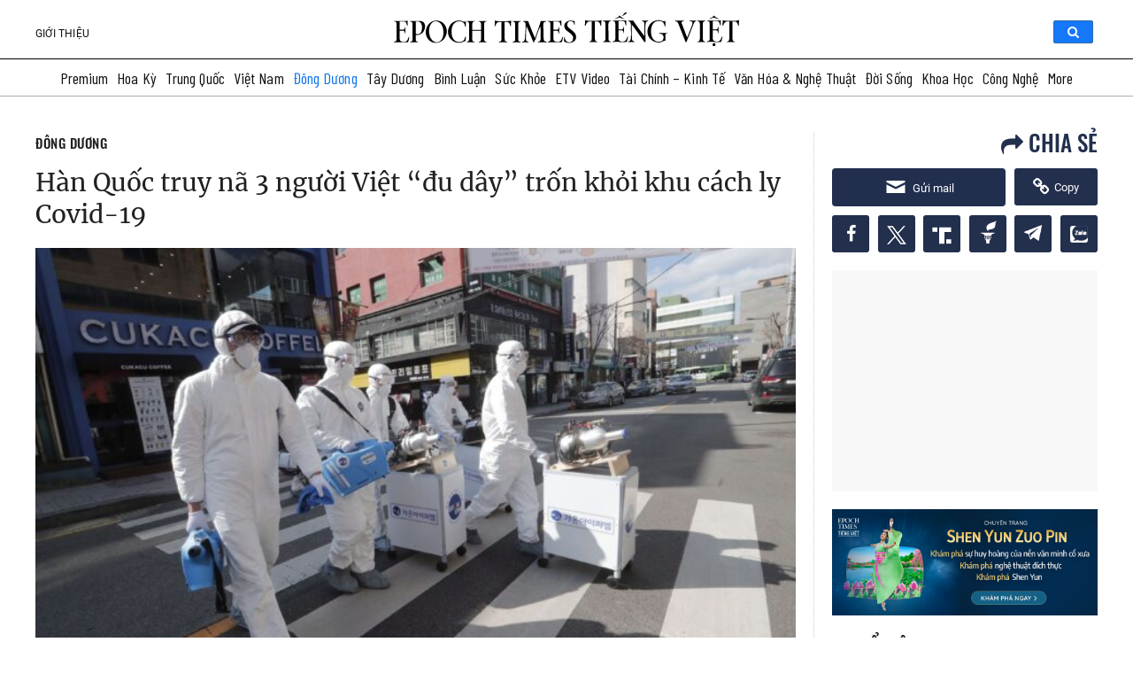

--- FILE ---
content_type: text/css
request_url: https://www.epochtimesviet.com/wp-content/themes/etv4dt/style-static_version-20240805010850.min.css
body_size: 9769
content:
article,aside,figure,footer,header,main,nav,section{display:block}.menu-sub-content{display:none;position:absolute;background:#fff;width:100%;left:0}.megamenu-fw:hover .menu-sub-content{display:block}#navbar-menu .mega-cat-sub-categories{float:left;width:20%;padding-top:10px}.dropdown.on .menu-sub-content{display:block}#navbar-menu .mega-cat-content.mega-cat-sub-exists{background:#f9f9f9;border-left:1px solid #cac6c6;width:80%;position:relative}#navbar-menu .mega-cat-content{float:left;padding:15px;padding-right:0}#navbar-menu ul li.mega-menu.mega-cat .mega-menu-block .mega-menu-post{float:left;padding-right:20px;width:25%;-webkit-transition:opacity .3s ease-in-out;-moz-transition:opacity .3s ease-in-out;-ms-transition:opacity .3s ease-in-out;-o-transition:opacity .3s ease-in-out;transition:opacity .3s ease-in-out}#navbar-menu ul li .mega-menu-block .tie-date i.fa,#navbar-menu ul li.mega-menu .post-thumbnail,#navbar-menu ul li.mega-menu .post-thumbnail a{margin:0;padding:0}#navbar-menu ul li.mega-menu.mega-cat .mega-menu-block .mega-menu-post a{border:0 none;padding:0;font:16px 'Roboto bold',Arial,Verdana,sans-serif}#navbar-menu .mega-cat-sub-categories .menu-link:hover{color:#f1232a;font-family:'Roboto bold',sans-serif}#navbar-menu .mega-cat-sub-categories .menu-link{font-size:16px;padding-left:5px}nav.navbar.bootsnav ul.nav>li>a{font-size:13px}.attr-nav .search .fa-search{color:#fff}.widget .post-head h2.title a:hover{color:#f1232a}.widget-container.post-body{padding-top:10px;padding-bottom:10px}.widget-container.post-body .item{border-bottom:1px dotted #aaa}.widget-container.post-body .item article{margin-bottom:10px}#sidebar .sidebar-head-image .post-head{border-bottom:0;padding:0 0 5px 0}#sidebar .sidebar-head-image .post-body{padding:0}.most-view ul,.widget-container ul{padding:0;margin-bottom:0}.most-view ul li,.widget-container ul li{display:block}.most-view ul li:last-child .article-item,.widget-container ul li:last-child .article-item{margin-bottom:0}.most-view .article-item,.most-view ul li .article-item,.widget-container ul li .article-item{display:table;width:100%;text-align:left}.most-view .article-item{padding:0 0 13px}.most-view .article-item:first-child{padding-top:0}.most-view ul li .post-thumbnail,.widget-container ul li .post-thumbnail{position:relative}.most-view ul li .post-thumbnail img,.widget-container ul li .post-thumbnail img{width:100%}.most-view .post-title-article{padding:0 2px 0 8px;width:57%;top:0;position:relative;display:table-cell;vertical-align:top}.most-view ul li .post-title-article,.widget-container ul li .post-entry,.widget-container ul li .post-title-article{position:relative;top:-2px;display:table-cell;width:65.6%;vertical-align:top;padding:0 0 0 15px}.most-view .post-title,.most-view ul li .post-title,.widget-container ul li .post-title{margin:0;overflow:hidden;font:400 15px/22px Merriweather,"Roboto Bold",Arial,sans-serif}.most-view ul li{padding:3px 0}.most-view .article-item,.most-view ul li .article-item{margin-bottom:0;min-height:103px}.most-view .article-item:last-child{padding-bottom:0}.most-view ul li:first-child{padding-top:0}.e3lan-widget-content{background-color:#fff;margin-bottom:10px}figcaption{margin:10px 0}.error404 .entry,.error404 .post-title,.error404 .title-404{text-align:center}.entry{word-wrap:break-word;line-height:22px}.error404 .title-404{font-size:200px;font-weight:700;color:#fff}.error404 .entry p{font-weight:400}.error404 .post-inner{box-shadow:0}h2.post-title{margin:0}.social-icons{text-align:center}.social-icons a{margin:2px;position:relative;text-shadow:none;display:inline-block}.social-icons-widget .social-icons i:before{display:inline-block;width:32px;height:32px;line-height:32px;font-size:18px;-webkit-border-radius:2px;-moz-border-radius:2px;border-radius:2px}.social-icons-widget .social-icons a{color:#555!important}.social-icons-widget .social-icons.social-colored a{color:#fff!important}.social-icons-widget .social-icons a:hover{opacity:.7}.arq-lite-delicious a:hover i,.arqam-lite-widget-counter.colored .arq-lite-delicious a i,.social-icons.social-colored .fa-delicious:before{background:#2567ee}.social-icons.social-colored .fa-foursquare:before{background:#0d9ed1}.social-icons.social-colored .fa-digg:before{background:#b2b2b2}.social-icons.social-colored .fa-reddit:before{background:#ff915c}.arq-lite-vimeo a:hover i,.arqam-lite-widget-counter.colored .arq-lite-vimeo a i,.social-icons.social-colored .tieicon-vimeo:before{background:#3fbfce}.social-icons.social-colored .fa-play:before{background:#a0b532}.arq-lite-soundcloud a:hover i,.arqam-lite-widget-counter.colored .arq-lite-soundcloud a i,.social-icons.social-colored .fa-soundcloud:before{background:#f76700}.social-icons.social-colored .fa-yelp:before{background:#c1230d}.social-icons.social-colored .fa-github:before{background:#666}.social-icons.social-colored .fa-xing:before{background:#00605e}.social-icons.social-colored .fa-dropbox:before{background:#459ce6}.social-icons.social-colored .fa-tumblr:before{background:#385a75}.social-icons.social-colored .fa-apple:before{background:#7e878b}.arq-lite-dribbble a:hover i,.arqam-lite-widget-counter.colored .arq-lite-dribbble a i,.social-icons.social-colored .fa-dribbble:before{background:#d875a2}.social-icons.social-colored .fa-skype:before{background:#00c6ff}.social-icons.social-colored .fa-vk:before{background:#369}.social-icons.social-colored .fa-friendfeed:before{background:#93b4dd}.social-icons.social-colored .fa-lastfm:before{background:#f54a3d}.social-icons.social-colored .fa-spotify:before{background:#7fb718}.social-icons.social-colored .fa-paypal:before{background:#34aad2}.social-icons.social-colored .fa-wordpress:before{background:#2071ad}.arq-lite-rss a:hover i,.arqam-lite-widget-counter.colored .arq-lite-rss a i,.social-icons.social-colored .fa-rss:before{background:#f8bc2e}.social-icons.social-colored .fa-share-alt:before{background:#55ac60}.social-icons.social-colored .tieicon-picasa:before{background:#9d48a1}.social-icons.social-colored .tieicon-evernote:before{background:#1c8328}.arq-lite-github a:hover i,.arqam-lite-widget-counter.colored .arq-lite-github a i,.social-icons.social-colored .fa-github:before{background:#4183c4}.social-icons.social-colored .tieicon-blogger:before{background:#f39d38}.social-icons.social-colored .tieicon-viadeo:before{background:#f97618}.social-icons.social-colored .tieicon-deviantart:before{background:#5d6f6d}.social-icons.social-colored .tieicon-grooveshark:before{background:#248fd3}.social-icons.social-colored .tieicon-fivehundredpx:before{background:#00adf1}.arq-lite-facebook a:hover i,.arqam-lite-widget-counter.colored .arq-lite-facebook a i,.author-social a.social-facebook:hover,.social-facebook,.social-icons.social-colored .fa-facebook:before{background:#39599f}.arq-lite-twitter a:hover i,.arqam-lite-widget-counter.colored .arq-lite-twitter a i,.author-social a.social-twitter:hover,.social-icons.social-colored .fa-twitter:before,.social-twitter{background:#45b0e3}.author-social a.social-stumble:hover,.social-icons.social-colored .fa-stumbleupon:before,.social-stumble{background:#eb4924}.arq-lite-google a:hover i,.arqam-lite-widget-counter.colored .arq-lite-google a i,.author-social a.social-google-plus:hover,.social-google-plus,.social-icons.social-colored .fa-google-plus:before{background:#fa0101}.author-social a.social-linkedin:hover,.social-icons.social-colored .fa-linkedin:before,.social-linkedin{background:#65b7d2}.author-social a.social-pinterest:hover,.social-icons.social-colored .fa-pinterest:before,.social-pinterest{background:#e00707}.arq-lite-youtube a:hover i,.arqam-lite-widget-counter.colored .arq-lite-youtube a i,.author-social a.social-youtube:hover,.social-icons.social-colored .fa-youtube:before,.social-youtube{background:#cc181e}.arq-lite-instagram a:hover i,.arqam-lite-widget-counter.colored .arq-lite-instagram a i,.author-social a.social-instagram:hover,.social-icons.social-colored .tieicon-instagram:before,.social-instagram{background:#517fa4}.arq-lite-behance a:hover i,.arqam-lite-widget-counter.colored .arq-lite-behance a i,.author-social a.social-behance:hover,.social-behance,.social-icons.social-colored .fa-behance:before{background:#1769ff}.author-social a.social-flickr:hover,.social-flickr,.social-icons.social-colored .tieicon-flickr:before{background:#ff0084}.social-site{background:#666}.share-post{display:inline;clear:both;margin:10px 0 20px}.mini-share-post{clear:both;margin:10px -24px -20px;padding:10px 10px 10px 25px;height:20px}.entry .share-post{margin:0 0 15px;background:0 0;border:0 none;height:auto;padding:0}.entry .share-post li,.entry .share-post ul{list-style:none;margin:0}.recent-box .mini-share-post{margin-bottom:-5px}.mini-share-post li,.share-post li{float:left;width:106px}.entry .share-post li iframe,.mini-share-post li iframe,.share-post li iframe{max-width:none!important}.share-post .flat-social a{color:#fff!important;text-decoration:none!important}.flat-social{clear:both;padding:0;margin-top:20px}.flat-social li{display:inline-block;list-style:none;padding:0 10px}.flat-social li:first-child{padding-left:0}.flat-social a{padding:2px 8px;margin:0 -3px 2px 0;display:inline-block;line-height:25px;-webkit-border-radius:2px;-moz-border-radius:2px;border-radius:2px}.flat-social a i{margin-right:3px}.flat-social a:hover{background:#444}.page-link{margin:15px 0 0;padding:10px;background:#f6f6f6;clear:both}.page-link a{color:#fff;padding:5px 6px;background:#999}.page-link a:hover{background:#777}.edit-link{clear:both;display:block;margin:10px 0}.post-tag{font-family:Roboto bold;clear:both;padding-top:10px;font:500 15px/22px Oswald,'Roboto Bold',Arial}.post-tag a{border-radius:0 2px 2px 0;color:#999;display:inline-block;font:10pt lato-regular;padding:0 2px;margin:0 5px}.post-tag a:hover{color:#000}.page-content a{color:#e11919}.page-content a{color:#e11919}.entry{word-wrap:break-word;line-height:22px}.entry p{margin-bottom:20px}.entry img{max-width:100%;height:auto}.entry h1,.entry h2,.entry h3,.entry h4,.entry h5,.entry h6{margin:10px 0;line-height:21pt;font-family:Merriweather,'Roboto bold',sans-serif;font-weight:700;color:#000}.entry h1{font-size:28px}.entry h2{font-size:20px}.entry h3{font-size:17px}.entry ul li h3{font-size:15px}.entry h4{font-size:15px}.entry h5{font-size:14px}.entry h6{font-size:13px}.entry ol,.entry ul{margin:0 0 20px 15px}.entry ul li{list-style:outside disc;list-style-image:none}.entry ol li{list-style:outside decimal}.entry li{margin:0 0 5px 0}.entry li ol,.entry li ul{margin:5px 0 0 15px}.entry #user-login ul{margin-bottom:-5px}.entry table{border-spacing:0;width:100%;border:1px solid #eee;border-collapse:separate;margin-bottom:1.5em}.entry table tr:nth-child(even){background:#f9f9f9}.entry table td,.entry table th{padding:.4em;text-align:left;border-right:1px dotted #eee}.entry table thead th{background:#f4f4f4;border-right:1px solid #eee;border-bottom:1px solid #eee;text-transform:uppercase;padding:.7em .4em;vertical-align:middle}.entry table tbody th{background:#f4f4f4;border-bottom:1px solid #eee}.entry table tbody td{border-bottom:1px solid #eee}.entry table tr td:last-child,.entry table tr th:last-child{border-right:0}.entry table tbody tr:last-child td,.entry table tbody tr:last-child th{border-bottom:0}.gallery{margin:0 auto 18px;clear:both}.gallery .gallery-item{display:inline-block;padding:10px;text-align:center;vertical-align:top;width:100%}.gallery-columns-2 .gallery-item{max-width:50%}.gallery-columns-3 .gallery-item{max-width:33.33%}.gallery-columns-4 .gallery-item{max-width:25%}.gallery-columns-5 .gallery-item{max-width:20%}.gallery-columns-6 .gallery-item{max-width:16.66%}.gallery-columns-7 .gallery-item{max-width:14.28%}.gallery-columns-8 .gallery-item{max-width:12.5%}.gallery-columns-9 .gallery-item{max-width:11.11%}.gallery .gallery-item img{height:auto;margin:0 auto;-webkit-transition:all .4s;-moz-transition:all .4s;-o-transition:all .4s;transition:all .4s}.gallery .gallery-item a:hover img{opacity:.6!important;margin:-5px 0 5px}.gallery-caption{color:#888;margin:0 0 12px}.gallery-columns-6 .gallery-caption,.gallery-columns-7 .gallery-caption,.gallery-columns-8 .gallery-caption,.gallery-columns-9 .gallery-caption{display:none}.gallery br+br{display:none}.attachment img{display:block;margin:0 auto}blockquote p{color:#555;padding:0 18px;font-family:Georgia;font-size:18px;line-height:28px;font-style:italic;border:0 solid #777}.header-banner img,.logo img{width:100%}#the-post h3.secondary-title{font:500 18px/24px Merriweather,"Roboto Bold",Arial,sans-serif!important;margin-top:0!important}#the-post .wp-caption{padding:0;width:100%}#the-post .wp-caption.aligncenter{width:90%}#the-post .wp-caption.alignleft img{margin:0;width:100%}#search_pannel form{position:relative}#search_pannel form .search_icon{position:absolute;top:2px;right:4px}#search_pannel form .search_icon img{height:18px}#search_pannel input{display:block;border-radius:3px;height:26px;font-size:14px;outline:0;border:0;box-shadow:inset 0 0 1px #999;width:100%;padding-right:22px;padding-left:10px}#menu-main-menu li a>:first-child{margin-right:0!important;font-size:20px}#post-content a{color:#e11919}#theme-header .beta{margin-top:-48px;margin-left:215px;position:absolute;font-family:cursive;font-size:18px;color:gray;font-weight:700}.head-lightbox a{cursor:-webkit-zoom-in;cursor:-moz-zoom-in;cursor:zoom-in}.head-lightbox a:hover{opacity:.8}#related_posts{clear:both;margin-top:20px}#author-box .post-listing,#related_posts .post-listing{padding:15px 0}#related_posts .related-item{float:left;width:23.5%;height:205px;margin-left:2%}#related_posts .related-item h3{font:15px lato-bold,Arial,Verdana,sans-serif}#related_posts .related-item:nth-child(4n+1){margin-left:0}#related_posts .related-item .post-thumbnail{margin:0 0 10px 0}.full-width #related_posts .related-item{margin-right:2%;width:23.5%}.entry #related_posts{margin:0 0 20px 20px;float:right;width:30%;border:1px solid #eee;border-width:0 0 0 1px;padding-left:20px}.entry #related_posts .post-listing{border-bottom:0 none;padding:0;margin:0;-webkit-box-shadow:none;-moz-box-shadow:none;box-shadow:none}.entry #related_posts .related-item{float:none;width:100%;height:auto;margin:0 0 10px 0}.entry #related_posts .related-item h3{margin:0;font-size:15px}.entry #related_posts .stripe-line{display:none}.entry #related_posts .block-head h3{margin-top:0}.entry #related_posts .post-inner p.post-meta{padding:0}.post-thumbnail{position:relative;line-height:0}.post-thumbnail a{display:block!important;font-size:0}.post-thumbnail img{height:auto;max-width:100%;width:100%}.post-thumbnail img.avatar{max-width:100px}.video-box .overlay-icon:before{opacity:1;-webkit-transform:scale(1);-moz-transform:scale(1);-ms-transform:scale(1);-o-transform:scale(1);transform:scale(1)}.overlay-icon:before,.tie_slider .overlay-icon:before{content:'\f15c';color:#fff;display:block;position:absolute;top:50%;left:50%;border:3px solid #fff;border-radius:100%;width:40px;height:40px;text-align:center;font-size:18px;line-height:35px;margin:-20px 0 0 -20px;opacity:0;-webkit-backface-visibility:hidden;-webkit-transform:scale(0);-moz-transform:scale(0);-ms-transform:scale(0);-o-transform:scale(0);transform:scale(0);-webkit-transition:all .3s ease-in-out;-moz-transition:all .3s ease-in-out;-ms-transition:all .3s ease-in-out;-o-transition:all .3s ease-in-out;transition:all .3s ease-in-out}.tie_map .overlay-icon:before{content:"\f041"}.tie_slider .overlay-icon:before{content:'\e80c'}.tie_lightbox .overlay-icon:before{content:"\f03e"}.tie_audio .overlay-icon:before,.tie_soundcloud .overlay-icon:before{content:"\f028"}.tie_video .overlay-icon:before{content:"\f16a"}.item-list .post-thumbnail,.timeline .post-thumbnail{float:left;margin-bottom:0;margin-right:12px}.cat-box li .post-thumbnail{margin:0 10px 0 0}.column2 .post-thumbnail{float:left}.cat-box.column2 li.first-news .post-thumbnail{margin:0 0 10px 0;float:none}.list-box li .post-thumbnail,.wide-box li .post-thumbnail{float:left}.wide-box li.first-news .post-thumbnail{width:275px}.list-box li.first-news .post-thumbnail{margin:0 0 15px 0;float:none}.cat-tabs-wrap li .post-thumbnail{float:left;margin-bottom:0}.cat-tabs-wrap li.first-news .post-thumbnail{margin:0 0 10px 0;float:none}.recent-item .post-thumbnail{margin:0 0 10px 0}figure,iframe{max-width:100%;margin:0 auto!important}.single-post-thumb{line-height:0!important}.single-post-thumb img{width:100%;height:auto;max-width:100%}.full-width .single-post-thumb{margin:0!important}.google-map iframe{width:100%}.head-lightbox a{cursor:-webkit-zoom-in;cursor:-moz-zoom-in;cursor:zoom-in}.head-lightbox a:hover{opacity:.8}.single-post-caption,.wp-caption-text{padding:5px;text-align:center;font-style:italic;font-size:13px;line-height:18px;color:#666;margin-bottom:10px}.entry .mejs-container{margin-bottom:20px}.mejs-container.wp-audio-shortcode{width:100%}.mejs-container.wp-video-shortcode,.wp-video{width:100%!important;height:auto!important}.mejs-container.wp-video-shortcode.mejs-video{padding-top:57%}.mejs-overlay,.mejs-poster{width:100%!important;height:100%!important}.mejs-mediaelement video{position:absolute;top:0;left:0;right:0;bottom:0;width:100%!important;height:100%!important}.wp-playlist.wp-playlist-dark,.wp-playlist.wp-playlist-light{border-color:#eee;background:0 0;color:#333}.wp-playlist.wp-playlist-dark .wp-playlist-playing,.wp-playlist.wp-playlist-light .wp-playlist-playing{background:#eee;color:#444}.wp-playlist .wp-playlist-item{padding:5px;border-color:#eee}.wp-playlist .wp-playlist-item-length{right:6px;top:5px}.wp-playlist .wp-playlist-playing{font-weight:400}.alignright{float:right}.alignleft{float:left}.aligncenter{clear:both;margin-left:auto;margin-right:auto}.wp-caption{line-height:18px;margin-bottom:5px;max-width:100%!important;text-align:left;font-style:italic;padding:0 10px}#the-post .wp-caption.alignleft{padding-right:25px}#the-post .wp-caption.alignright{padding-left:25px}.wp-caption img{max-width:100%!important}.wp-caption p.wp-caption-text{color:#888;padding:4px 0;margin:0}.pagination{overflow:hidden;margin-bottom:25px}.pagination a,.pagination span.current,.pagination span.extend{float:left;margin-right:3px;color:#777;padding:6px 10px 3px}.pagination a:hover{color:#000}.pagination span.current{color:#fff;background-color:#e11919;padding:4px 10px 6px}.pagination .pages{float:right;display:block;font-size:85%;padding:7px 0 2px}#comment-box,#comments{display:inline-block;width:100%}#comments-box .block-head{width:100%;border-bottom:2px solid #ebebeb;height:34px}#comments-box .post-listing{padding:20px 20px 0;margin-bottom:40px}#comments-title{color:#e33737;font-family:'Roboto bold',sans-serif;font-size:15px;border-bottom:2px solid #e33737;padding-bottom:9px}#comments-title em{color:#333}.comment-avatar{display:none}.commentlist li{margin-bottom:20px;clear:both;position:relative;clear:both}.author-comment{overflow:hidden;position:relative;margin-bottom:5px}.author-comment cite{color:#878787;position:relative;margin-bottom:2px;padding-top:5px;font-style:normal;font-weight:700;float:left;font-family:'Roboto bold',sans-serif;padding-right:15px}.commentmetadata{display:block;font-size:85%;float:right;padding-top:5px}.commentmetadata a{color:#3b3b3b;padding-left:15px;color:#b8c0c1;font-family:'Roboto bold',sans-serif}.commentmetadata a:hover{color:#000}.comment-wrap{position:relative;border-bottom:1px solid #e7e7e7}.comment-content{position:relative;display:block;overflow:hidden;padding-bottom:15px;min-height:80px}.comment-awaiting-moderation,.comment-content p{width:100%;font-size:14px;color:#333;margin-top:10px;font-family:'Roboto regulars',sans-serif}.comment-awaiting-moderation{color:#c00}.nocomments{text-align:center}.commentlist li.pingback{padding:5px 10px;border-bottom:1px solid #ddd}.commentlist .children{margin-top:15px;margin-left:50px}.commentlist .reply a{position:absolute;bottom:0;right:0;background:#e7e7e7;padding:3px 10px;font-size:11px}.commentlist .reply a:hover{background:#333;color:#fff}#respond{margin-bottom:10px;position:relative;clear:both}#respond:before{height:1px}.commentlist li #respond{margin:10px 0 20px 70px!important}#commentform{padding:20px 0 10px;margin-top:5px;overflow:hidden;clear:both}#commentform .required{font-weight:700}#commentform label{padding-bottom:4px;color:#888;display:block}#commentform p{margin:0 0 10px}#commentform input{display:block;width:250px}#commentform input[type=checkbox]{margin:2px 7px 0 0;float:left;clear:left}#commentform .form-allowed-tags,.comment-form-comment label{display:none}#commentform p.form-submit{margin-top:0}.comment-form-comment,.comment-form-email,.comment-form-url{clear:both}.comment-notes{margin-bottom:10px}input.error,textarea.error{border:1px solid red!important}#title-video-box{text-transform:uppercase;color:#21211f;font:500 16px/22px Oswald,'Roboto Bold',Arial;padding:0;margin:5px 0 10px}#video-box{margin:0 auto 17px;position:relative;width:100%;max-width:648px;min-height:364px}#video-box-content{position:absolute;height:100%;width:100%;top:0;left:0;right:0;bottom:0}#iframe-box{position:absolute;height:100%;width:100%;top:0;left:0;right:0;bottom:0;margin:0 auto}.social-top{position:absolute;left:auto;margin-left:-80px;top:10px;bottom:auto;z-index:1}.social-top .share-post .flat-social li{float:none;width:30px;height:30px;display:block;position:relative;padding:0}.social-top .share-post .flat-social li.btnTwitter,.social-top .share-post .flat-social li.btnTwitter span.label{background:#00b6f1}.social-top .share-post .flat-social li.btnComment,.social-top .share-post .flat-social li.btnComment span.label{background:#00c995}.social-top .share-post .flat-social li.btnComment span.label:before{border-right-color:#00c995}.social-top .share-post .flat-social li.btnGoogle,.social-top .share-post .flat-social li.btnGoogle span.label{background-color:#e33a2a}.social-top .share-post .flat-social li.btnGoogle span.label:before{border-right-color:#e33a2a}.social-top .share-post .flat-social li.btnTwitter span.label:before{border-right-color:#00b6f1}.social-top .share-post .flat-social li.btnFacebook span.label:before{border-right-color:#2f6398}.social-top .share-post .flat-social li.btnFacebook,.social-top .share-post .flat-social li.btnFacebook span.label{background-color:#2f6398}.social-top .share-post .flat-social li:hover.btnFacebook{background:#4368d2;color:#fff}.social-top .share-post .flat-social li span.label{display:none;height:30px;line-height:30px;border-top-right-radius:15px;border-bottom-right-radius:15px;position:absolute;left:46px;top:0;white-space:nowrap;padding:0 15px 0 6px;background:#555;color:#fff}.social-top .share-post .flat-social li span.label:before{content:"";top:0;left:-14px;position:absolute;display:block;width:0;height:0;border-top:15px solid transparent;border-right:15px solid #555;border-bottom:15px solid transparent}.social-top .share-post .flat-social li a:hover{background:0 0}.social-top .share-post .flat-social li:hover span.label{display:block}.social-top .share-post .flat-social .fa-facebook{margin:3px}.social-top .share-post .flat-social a{width:30px;margin:0;border-radius:0}.social-top .share-post .flat-social li span{display:none}#sitemap{overflow:hidden;padding-top:10px}.sitemap-col{float:left;margin:0 2% 10px 0;width:23.5%}#sitemap .last{margin-right:0}.sitemap-col h2{color:#111;font-size:24px;font-family:BebasNeueRegular,arial,Georgia,serif;border-bottom:1px solid #e9e9e9;padding-bottom:5px}.sitemap-col ul{padding-left:0;margin-left:0}.sitemap-col ul li{list-style-position:inside}.sitemap-col ul li a{padding:4px 0 4px;display:inline-block}ul.authors-wrap{margin:0 0 10px}ul.authors-wrap li{background:0 0;padding:20px;margin:0 -20px 10px;border-bottom:1px solid #f2f2f2;list-style:none}ul.authors-wrap li h3{font-size:22px;text-transform:capitalize;font-family:BebasNeueRegular,arial,Georgia,serif;margin:0 0 5px}.entry ul.best-reviews li{list-style:none;margin:0 0 10px;overflow:hidden;border-bottom:1px solid #f2f2f2;padding-left:170px;padding-bottom:10px}.best-review-score-image{margin-left:-170px}.entry ul.best-reviews .best-review-score{background:#aaa;font-size:28px;margin:15px 15px 0 0;width:50px;color:#fff;height:50px;line-height:50px;display:block;text-align:center;-webkit-border-radius:50px;-moz-border-radius:50px;border-radius:50px}.entry ul.best-reviews{margin:0}.entry ul.best-reviews .best-review-score,.entry ul.best-reviews .best-reviews-content,.entry ul.best-reviews .post-thumbnail{float:left}.entry ul.best-reviews h3{margin:2px 0 5px}.entry ul.best-reviews p.post-meta{border-bottom:0 none;padding:0;margin:5px 0 0;clear:both}.entry ul.best-reviews .post-thumbnail{width:90px}.entry .twitter-tweet{margin:0 auto}.block-head,.cat-box .box-header,.colum-header.right-border,.page-head,.widget-top{border-left:7px solid #e11919;padding:5px 10px;margin-bottom:10px}.timeline-contents.timeline-page{text-align:center}ul.timeline{border:2px solid #dfdfe0;border-width:0 0 0 2px;margin:0;padding:5px 0 30px}.timeline-page ul.timeline{width:50%;direction:ltr;float:right;margin:0}h2.timeline-head{text-align:center;background:#eee;font-size:12pt;padding:8px 20px;font-weight:700;color:#666;margin:0 auto;display:inline-block}span.timeline-head{text-align:center;background:#eee;font-size:12pt;padding:8px 20px;font-weight:700;color:#666;margin:0 auto;display:inline-block}ul.timeline li.timeline-post{background:0 0;list-style:none;width:100%;padding-left:4%;margin:20px 0 0;position:relative;text-align:left}ul.timeline li.timeline-post span.timeline-date{font-size:13px;display:block;color:#999;margin-bottom:8px}ul.timeline li.timeline-post:before{background:#dfdfe0;border-radius:60px;-moz-border-radius:60px;-webkit-border-radius:60px;width:10px;height:10px;display:block;position:absolute;top:5px;left:-5.5px;content:""}.timeline-page ul.timeline li:nth-child(2n+2){margin-left:-100%;text-align:right;padding-left:0;padding-right:4%}.timeline-page ul.timeline li:nth-child(2n+2):before{left:auto;right:-4.5px}.timeline-archive ul.timeline{margin-left:15px}.timeline-archive ul.timeline li.timeline-post .entry{flex:1}.timeline-archive ul.timeline li.timeline-post{padding-left:15px;clear:both;padding-top:2px}.timeline-archive ul.timeline li.timeline-post .timeline-content{overflow:hidden}.timeline-archive ul.timeline li.timeline-post h2{padding:0;font-size:16px;line-height:23px}.timeline-archive ul.timeline li.timeline-post h3{padding:0;font-size:17px;line-height:23px;margin-top:0}#media-page #featured-posts .featured-post{display:block;padding-top:1px}#media-page #featured-posts .featured-post .overlay-icon:before{opacity:.5;margin:0;top:10px;right:10px;left:auto;-webkit-transform:scale(1);-moz-transform:scale(1);-ms-transform:scale(1);-o-transform:scale(1);transform:scale(1)}#media-page #featured-posts .featured-post:hover .overlay-icon:before{opacity:.7}.masonry-grid{display:inline-block;width:100%}.masonry-grid .article-item{float:left;width:48.5%;margin-left:3%;margin-bottom:20px}.masonry-grid .article-item:nth-child(2n+1){margin-left:0;clear:both}.masonry-grid .article-item .post-entry{background-color:#f5f5f5;padding:15px 10px}.isotope-item{z-index:2}.isotope-hidden.isotope-item{pointer-events:none;z-index:1}.isotope,.isotope .isotope-item{-webkit-transition-duration:.8s;-moz-transition-duration:.8s;-ms-transition-duration:.8s;-o-transition-duration:.8s;transition-duration:.8s}.isotope{-webkit-transition-property:height,width;-moz-transition-property:height,width;-ms-transition-property:height,width;-o-transition-property:height,width;transition-property:height,width}.isotope .isotope-item{-webkit-transition-property:-webkit-transform,opacity;-moz-transition-property:-moz-transform,opacity;-ms-transition-property:-ms-transform,opacity;-o-transition-property:top,left,opacity;transition-property:transform,opacity}.isotope .isotope-item.no-transition,.isotope.no-transition,.isotope.no-transition .isotope-item{-webkit-transition-duration:0s;-moz-transition-duration:0s;-ms-transition-duration:0s;-o-transition-duration:0s;transition-duration:0s}.search-widget.search-block-large{margin-bottom:25px;width:100%}.search-block-large{overflow:hidden;position:relative;width:310px;max-width:100%;margin:10px auto}.search-block-large.widget{margin-bottom:25px}.search-block-large #s{background:#fff;font:normal 14px tahoma;padding:9px 12px 8px 12px;width:100%;color:#c5c5c5;margin-bottom:0;border:1px solid #e8e8e8;-webkit-border-radius:0;-moz-border-radius:0;border-radius:0}.search-block-large #s:focus{color:#000}.search-block-large .search-button{position:absolute;top:1px;right:1px;opacity:.7;background:#e11919;cursor:pointer;height:34px;width:34px;display:block;border:0 none;box-shadow:none!important;padding:0;-webkit-border-radius:0;-moz-border-radius:0;border-radius:0}.search-block-large:hover #s,.search-block-large:hover .search-button{opacity:1;color:#444}.search-block-large button.search-button i:before{font-size:18px;color:#fff}.widget_search input[type=search]{min-width:100%}.gsc-search-button input.gsc-search-button-v2,input.gsc-search-button-v2{width:24px;height:24px;padding:4px;min-width:13px;margin-top:2px}input.gsc-search-button{border-color:#e11919;background-color:#e11919;background-image:-webkit-gradient(linear,left top,left bottom,from(#e11919),to(red));background-image:-webkit-linear-gradient(top,#e11919,#e11919);background-image:-moz-linear-gradient(top,#e11919,red);background-image:-ms-linear-gradient(top,#e11919,red);background-image:-o-linear-gradient(top,#e11919,red);background-image:linear-gradient(top,#e11919,red)}table.gsc-search-box td{padding:0}.gsc-search-box .gsc-clear-button{position:absolute;float:right;right:17px;top:8px;width:20px}.gsc-search-box .gsc-input-box{height:26px!important}.gsc-control-cse{border-color:transparent!important;background-color:transparent!important}.load_more_news .fa-angle-down:before{font-size:28px;vertical-align:middle;padding-left:6px}.load_more_news{display:inline-block;width:100%;height:40px;background-color:#dedfe2}.load_more_news .loading{display:inline-block;background:url(images/mini-loader.gif) no-repeat center;width:100%;height:30px}.load_more_news a.load-more-focus-posts,.load_more_news a.load-more-link,.load_more_news a.load-more-recent-posts{display:inline-block;width:100%;text-align:center;padding:7px}.article-filter .list-article-page figure{height:auto}.list-article-page article .post-info .post-title{max-height:45px;overflow:hidden}.ilightbox-holder,.ilightbox-holder .ilightbox-container,.ilightbox-holder .ilightbox-container .ilightbox-caption,.ilightbox-holder .ilightbox-container .ilightbox-social,.ilightbox-holder .ilightbox-container .ilightbox-social *,.ilightbox-holder .ilightbox-container img.ilightbox-image,.ilightbox-loader,.ilightbox-loader *,.ilightbox-overlay,.ilightbox-thumbnails,.ilightbox-thumbnails *,.ilightbox-toolbar,.ilightbox-toolbar *{float:none;margin:0;padding:0;border:0;outline:0;font-size:100%;line-height:100%;vertical-align:baseline;background:0 0;-webkit-touch-callout:none;-webkit-user-select:none;-moz-user-select:-moz-none;-khtml-user-select:none;-o-user-select:none;user-select:none}.ilightbox-holder .ilightbox-container .ilightbox-caption,.ilightbox-holder .ilightbox-container .ilightbox-social,.ilightbox-loader,.ilightbox-loader *,.ilightbox-overlay,.ilightbox-thumbnails,.ilightbox-thumbnails *,.ilightbox-toolbar{-webkit-transform:translateZ(0);-moz-transform:translateZ(0)}.ilightbox-noscroll{overflow:hidden}.ilightbox-closedhand *{cursor:url(css/ilightbox/closedhand.cur),default!important}.ilightbox-overlay{display:none;position:fixed;top:0;left:0;width:100%;height:100%;z-index:100000}.ilightbox-loader{position:fixed;z-index:100005;top:45%;left:-192px;padding-left:30px;opacity:.9;-webkit-border-radius:0 100px 100px 0;border-radius:0 100px 100px 0}.ilightbox-loader div{width:72px;height:72px;-webkit-border-radius:0 100px 100px 0;border-radius:0 100px 100px 0}.ilightbox-loader.horizontal{left:45%;top:-192px;padding:0;padding-top:30px;-webkit-border-radius:0 0 100px 100px;border-radius:0 0 100px 100px}.ilightbox-loader.horizontal div{-webkit-border-radius:0 0 100px 100px;border-radius:0 0 100px 100px}.ilightbox-toolbar{display:none;position:fixed;z-index:100010}.ilightbox-toolbar a{float:left;cursor:pointer}.ilightbox-toolbar .ilightbox-next-button,.ilightbox-toolbar .ilightbox-prev-button{display:none}.ilightbox-thumbnails{display:block;position:fixed;z-index:100009}.ilightbox-thumbnails.ilightbox-horizontal{bottom:0;left:0;width:100%;height:100px}.ilightbox-thumbnails.ilightbox-vertical{top:0;right:0;width:140px;height:100%;overflow:hidden}.ilightbox-thumbnails .ilightbox-thumbnails-container{display:block;position:relative}.ilightbox-thumbnails.ilightbox-horizontal .ilightbox-thumbnails-container{width:100%;height:100px}.ilightbox-thumbnails.ilightbox-vertical .ilightbox-thumbnails-container{width:140px;height:100%}.ilightbox-thumbnails .ilightbox-thumbnails-grid{display:block;position:absolute;-webkit-transform:translateZ(0);-moz-transform:translateZ(0)}.ilightbox-thumbnails .ilightbox-thumbnails-grid .ilightbox-thumbnail{display:block;cursor:pointer;padding:10px;position:relative}.ilightbox-thumbnails .ilightbox-thumbnails-grid .ilightbox-thumbnail img{width:100%;height:100%;-webkit-border-radius:2px;border-radius:2px;-ms-interpolation-mode:bicubic}.ilightbox-thumbnails .ilightbox-thumbnails-grid .ilightbox-thumbnail .ilightbox-thumbnail-icon{width:100%;height:100%;position:absolute;top:0;left:0;opacity:.7}.ilightbox-thumbnails .ilightbox-thumbnails-grid .ilightbox-thumbnail .ilightbox-thumbnail-icon:hover{opacity:1}.ilightbox-holder{display:none;position:fixed;z-index:100003;-webkit-transform:none;-moz-transform:none}.ilightbox-holder.ilightbox-next,.ilightbox-holder.ilightbox-prev{cursor:pointer}.ilightbox-holder div.ilightbox-container{position:relative;width:100%;height:100%}.ilightbox-holder.supportTouch div.ilightbox-container{overflow:scroll;-webkit-overflow-scrolling:touch}.ilightbox-holder img.ilightbox-image{width:100%;height:100%}.ilightbox-holder .ilightbox-container .ilightbox-caption{display:none;position:absolute;left:30px;right:30px;bottom:0;max-width:100%;padding:5px 10px;margin:0 auto;font-size:12px;line-height:150%;word-wrap:break-word;z-index:20003;-webkit-box-sizing:border-box;-moz-box-sizing:border-box;box-sizing:border-box;-webkit-border-radius:3px 3px 0 0;border-radius:3px 3px 0 0}.ilightbox-holder .ilightbox-alert{display:block;position:absolute;left:0;right:0;top:0;bottom:0;text-align:center;padding-top:100px;margin:auto;width:300px;height:50px}.ilightbox-holder .ilightbox-wrapper{width:100%;height:100%;overflow:auto;-webkit-overflow-scrolling:touch}.ilightbox-holder .ilightbox-inner-toolbar{position:relative;z-index:100}.ilightbox-holder .ilightbox-inner-toolbar .ilightbox-toolbar{position:absolute}.ilightbox-button{position:fixed;z-index:100008;cursor:pointer}.isMobile .ilightbox-button,.isMobile .ilightbox-thumbnails{display:none!important}.isMobile .ilightbox-toolbar .ilightbox-next-button,.isMobile .ilightbox-toolbar .ilightbox-prev-button{display:block}.ilightbox-title{font-size:12px!important}.ilightbox-title a{color:#ccc}.ilightbox-title a:hover{color:#fff}.ilightbox-holder.light .ilightbox-inner-toolbar .ilightbox-title a,.ilightbox-holder.metro-white .ilightbox-inner-toolbar .ilightbox-title a{color:#555}.ilightbox-holder.light .ilightbox-inner-toolbar .ilightbox-title a:hover,.ilightbox-holder.metro-white .ilightbox-inner-toolbar .ilightbox-title a:hover{color:#000}.ilightbox-overlay.dark{background:#000}.ilightbox-loader.dark{-webkit-box-shadow:#000 0 0 85px,#000 0 0 85px;box-shadow:#000 0 0 85px,#000 0 0 85px}.ilightbox-loader.dark div{background:url(css/ilightbox/dark-skin/preloader.gif) center no-repeat #000}.ilightbox-holder.dark{padding:5px;background:#000;-webkit-box-shadow:0 0 15px hsla(0,0%,0%,.8);box-shadow:0 0 15px hsla(0,0%,0%,.8)}.ilightbox-holder.dark .ilightbox-container .ilightbox-caption{background:url(css/ilightbox/dark-skin/caption-bg.png);color:#fff;text-shadow:0 1px #000}.ilightbox-holder.dark .ilightbox-container .ilightbox-social{background:url(css/ilightbox/dark-skin/caption-bg.png);-webkit-border-radius:2px;border-radius:2px}.ilightbox-holder.dark .ilightbox-alert{background:url(css/ilightbox/dark-skin/alert.png) center top no-repeat;color:#555}.ilightbox-toolbar.dark{top:11px;left:10px}.ilightbox-toolbar.dark a{width:25px;height:23px;background:url(css/ilightbox/dark-skin/buttons.png) 7px 6px no-repeat #000}.ilightbox-toolbar.dark a.disabled{opacity:.2;cursor:default;background-color:#000!important}.ilightbox-toolbar.dark a:first-of-type{-webkit-border-bottom-left-radius:3px;-webkit-border-top-left-radius:3px;border-bottom-left-radius:3px;border-top-left-radius:3px}.ilightbox-toolbar.dark a:last-of-type{-webkit-border-bottom-right-radius:3px;-webkit-border-top-right-radius:3px;border-bottom-right-radius:3px;border-top-right-radius:3px}.ilightbox-toolbar.dark a.ilightbox-close:hover{background-position:-32px 6px}.ilightbox-toolbar.dark a.ilightbox-fullscreen{background-position:6px -33px;right:35px}.ilightbox-toolbar.dark a.ilightbox-fullscreen:hover{background-position:-31px -33px}.ilightbox-toolbar.dark a.ilightbox-play{background-position:8px -57px}.ilightbox-toolbar.dark a.ilightbox-play:hover{background-position:-32px -57px}.ilightbox-toolbar.dark a.ilightbox-pause{background-position:8px -83px}.ilightbox-toolbar.dark a.ilightbox-pause:hover{background-position:-32px -83px}.isMobile .ilightbox-toolbar.dark{background:#000;top:auto;bottom:0;left:0;width:100%;height:40px;text-align:center;-webkit-box-shadow:0 0 25px rgba(0,0,0,.8);box-shadow:0 0 25px rgba(0,0,0,.8)}.isMobile .ilightbox-toolbar.dark a{display:inline-block;float:none;width:50px;height:40px;background-size:50%;background-position:50%!important}.isMobile .ilightbox-toolbar.dark a:hover{background-color:#111}.isMobile .ilightbox-toolbar.dark a.ilightbox-fullscreen{background-image:url(css/ilightbox/dark-skin/fullscreen-icon-64.png)}.isMobile .ilightbox-toolbar.dark a.ilightbox-close{background-image:url(css/ilightbox/dark-skin/x-mark-icon-64.png)}.isMobile .ilightbox-toolbar.dark a.ilightbox-next-button{background-image:url(css/ilightbox/dark-skin/arrow-next-icon-64.png);background-position:52% 50%}.isMobile .ilightbox-toolbar.dark a.ilightbox-prev-button{background-image:url(css/ilightbox/dark-skin/arrow-prev-icon-64.png);background-position:48% 50%}.isMobile .ilightbox-toolbar.dark a.ilightbox-play{background-image:url(css/ilightbox/dark-skin/play-icon-64.png)}.isMobile .ilightbox-toolbar.dark a.ilightbox-pause{background-image:url(css/ilightbox/dark-skin/pause-icon-64.png)}.ilightbox-holder.dark .ilightbox-inner-toolbar .ilightbox-title{font-size:18px;padding:10px 60px 10px 8px;color:#fff}.ilightbox-holder.dark .ilightbox-inner-toolbar .ilightbox-toolbar{left:auto;top:5px;right:5px}.ilightbox-holder.dark .ilightbox-inner-toolbar .ilightbox-toolbar a{-webkit-border-radius:0;border-radius:0;float:right}.ilightbox-holder.dark .ilightbox-inner-toolbar .ilightbox-toolbar a:first-of-type{-webkit-border-bottom-right-radius:3px;-webkit-border-top-right-radius:3px;border-bottom-right-radius:3px;border-top-right-radius:3px}.ilightbox-holder.dark .ilightbox-inner-toolbar .ilightbox-toolbar a:last-of-type{-webkit-border-bottom-left-radius:3px;-webkit-border-top-left-radius:3px;border-bottom-left-radius:3px;border-top-left-radius:3px}.ilightbox-thumbnails.dark .ilightbox-thumbnails-grid .ilightbox-thumbnail img{box-shadow:0 0 6px rgba(0,0,0,.9)}.ilightbox-thumbnails.dark .ilightbox-thumbnails-grid .ilightbox-thumbnail .ilightbox-thumbnail-video{background:url(css/ilightbox/dark-skin/thumb-overlay-play.png) center no-repeat}.ilightbox-button.dark.disabled{opacity:.1;cursor:default;background-color:#000!important}.ilightbox-button.dark span{display:block;width:100%;height:100%}.ilightbox-button.dark{bottom:0;right:0;left:0;width:95px;height:75px;margin:auto;background:url(css/ilightbox/dark-skin/arrow-next-vertical-icon-64.png) 50% 65% no-repeat #000;-webkit-border-radius:5px 5px 0 0;border-radius:5px 5px 0 0}.ilightbox-button.ilightbox-button.dark:hover{background-color:#111}.ilightbox-button.ilightbox-prev-button.dark{top:0;bottom:auto;background-image:url(css/ilightbox/dark-skin/arrow-prev-vertical-icon-64.png);background-position:50% 35%;-webkit-border-radius:0 0 5px 5px;border-radius:0 0 5px 5px}.ilightbox-button.dark.horizontal{right:0;left:auto;top:0;bottom:0;width:75px;height:95px;background-image:url(css/ilightbox/dark-skin/arrow-next-icon-64.png);background-position:65% 50%;-webkit-border-radius:5px 0 0 5px;border-radius:5px 0 0 5px}.ilightbox-button.ilightbox-prev-button.dark.horizontal{right:auto;left:0;background-image:url(css/ilightbox/dark-skin/arrow-prev-icon-64.png);background-position:35% 50%;-webkit-border-radius:0 5px 5px 0;border-radius:0 5px 5px 0}a.red{color:#f41e1e}.site-footer .inner{padding:0;width:100%}.section-nav nav{margin-bottom:24px;vertical-align:top;padding:0 10px}.site-footer .nav-title,.site-footer a,.site-header .header-lower .legal a{color:#edf6ff}.section-nav .nav-title{font-size:18px;margin-bottom:8px}.section-nav .nav-item{font-size:14px;line-height:18px;margin-bottom:6px;display:list-item;text-align:-webkit-match-parent}.site-footer .inner{padding:0;width:100%}.section-nav a{color:#fff;font-size:13px}.section-nav a:hover{text-decoration:underline}.section-nav ul{padding:0;list-style:none}.section-nav ul li{margin:0;padding:0;border:0;font:inherit;vertical-align:baseline}.legal ul{margin-bottom:10px}.legal li{display:inline-block;font-size:12px;line-height:18px;margin-right:5px;padding-right:6px;position:relative}.legal li a{color:#fff}.mega-menu-post h5.post-box-title{max-height:96px;overflow:hidden}.block-video .socials{position:absolute;top:68px;right:34px}.block-video .socials img{width:100%;max-width:32px}.block-video .socials ul li{padding-bottom:4px}.event-tag{border:0 gray solid;background:#fff;padding-left:10px;padding-right:10px;margin-bottom:15px;padding-bottom:27px}.event-tag p{border-top:1px #d7d7d7 solid;font-size:14px;font-family:"Roboto Bold",Tahoma}.event-tag .item{border-top:1px #d7d7d7 solid;font-size:16px;height:62px;line-height:24px;padding-top:10px;font-family:"Roboto Bold",Tahoma;display:-webkit-box;-webkit-line-clamp:2;-webkit-box-orient:vertical;overflow:hidden;text-overflow:ellipsis}.event-tag .post-category{padding-bottom:2px;margin-bottom:5px}.container-category .theiaStickySidebar .event-tag{margin-bottom:28px;padding-bottom:27px}.recommend_news{right:10px;width:473px;height:110px;position:fixed;bottom:0;background:#fff;opacity:.99;display:none;box-shadow:0 1px 12px 3px rgba(0,0,0,.32)}.recommend_news .item h4{color:#000;line-height:24px}.recommend_news .quit{margin-right:10px;float:right;position:fixed;right:0;bottom:78px;z-index:1000;padding:5px}.recommend_news .quit a{color:#000}.recommend_news .quit a:hover{color:#f41e1e;text-decoration:none}.recommend_news .recommend-carousel{padding-left:15px;padding-right:30px}.recommend_news .recommend-carousel a h4{color:#000;padding-top:10px;padding-left:10px}.recommend_news .recommend-carousel a:hover h4{color:#f41e1e}#quote-carousel .carousel-control{background:0 0;color:#222;font-size:2.3em;text-shadow:none;margin-top:10px}#quote-carousel .carousel-control.left{left:-12px}#quote-carousel .carousel-control.right{right:-12px!important}#quote-carousel .carousel-indicators{right:50%;top:auto;bottom:0;margin-right:-19px}#quote-carousel .carousel-indicators li{background:silver}#quote-carousel .carousel-indicators .active{background:#333}#quote-carousel img{width:250px;height:100px}.item blockquote{border-left:none;margin:0}.item blockquote img{margin-bottom:10px}.item blockquote p:before{content:"\f10d";font-family:Fontawesome;float:left;margin-right:10px}.site_info{width:calc(55% - 10px);float:left;padding-right:10px;color:#fff;border-right:1px gray dotted}.legal{padding-top:10px}.legal ul{padding:0;text-align:center}.legal h4{color:#fff;text-align:center;font-size:15px}.legal ul li a{font-size:13px;color:gray}.legal ul li a:hover{color:#fff}.site_info p{color:gray}.site_info p a{color:#fff}.site_info ul{margin:0;padding:0}.site_info ul li{list-style:none;float:left;padding-right:15px;font-size:13px}.site_info ul li a{color:#fff}.top-left-menu>ul>li>a{padding:0 8px}@keyframes blink{0%{opacity:.2}50%{opacity:1}100%{opacity:.2}}.conV-row{display:-ms-flexbox;display:flex;-ms-flex-wrap:wrap;flex-wrap:wrap}.font-weight-bold{font-weight:700!important}.mb{margin-bottom:.5rem}.pad-tb{padding-top:1.1rem;padding-bottom:1.1rem}.pad-lr{padding-left:1rem;padding-right:1rem}.pad-s{padding:.4rem}.conV-dot{padding:0 1.3rem;animation-name:blink;animation-duration:3s;animation-direction:reverse;animation-iteration-count:infinite}.conV-right-box{width:100%;float:right}.conV-dark{background-color:#041f4a}.conV-header{padding:2rem 0}.conV-box a{color:#fff}.conV-footer a,.conV-item-con a,.conV-top-item a{color:#fff}.conV-footer a:hover,.conV-item-con a:hover,.conV-top-item a:hover{color:#f0232a}.conV-box-red{font-weight:400;background-color:#f0232a;color:#fff}.conV-top-item{padding:0 3rem 2rem 3rem}.conV-top-item-title{margin-top:2rem;height:42px;overflow:hidden}.conV-top-item-img{overflow:hidden;border:1px solid #fff}.conV-top-item-img img{width:100%;height:auto}.conV-item{padding-left:3rem;background-repeat:no-repeat;background-position:1.2rem 1.7rem}.conV-dot::before,.conV-item::before{content:"";position:absolute;width:.8rem;height:.8rem;background-color:#c70000;border-radius:50%;z-index:1;display:inline-block;margin-top:.5rem;margin-left:-1.8rem}@supports ((position:-webkit-sticky) or (position:sticky)){.sticky-top{position:-webkit-sticky;position:sticky;top:0;z-index:1020}}.tl{position:relative;max-width:100%;margin:0 auto;z-index:0!important}.tl::after{content:"";position:absolute;width:1px;background-color:#dcdcdc;top:12rem;bottom:0;left:.9rem}.tl-con{padding:0 3rem;position:relative}.tl-con::after{content:"";position:absolute;width:2rem;height:2rem;background-color:#dcdcdc;border:solid 1px #ccc;top:1rem;border-radius:50%;z-index:1}.tl-con:hover:after{background-color:#c70000;border:solid 1px #e00}.tl-line{padding:0;margin:1rem 0;height:1px;background-color:#dcdcdc}.tl-right{left:1rem}.tl-right::after{left:-1rem}.tl-content{position:relative;padding:1rem 0;min-height:8rem}.tl-author{color:#c70000;font-size:2.2rem;font-weight:700}.tl-date-ar{color:#888;font-size:1.2rem}.timeline{display:block;-ms-flex-wrap:wrap;flex-wrap:wrap}.timeline .timeline-left{float:left;max-width:30%;padding:6px}.timeline .timeline-right{float:right;max-width:70%}.timeline .timeline-list{padding:0 0 0 .5rem;margin:0}.timeline .timeline-img-top{background-color:#fff;padding:2rem 15rem;margin:0 0 0 .5rem!important;width:auto!important}.timeline .timeline-date{display:block;position:relative;width:100%}.timeline .timeline-date time{font-weight:700;color:#444;margin-left:-1.8rem;padding-left:1.8rem}.timeline .timeline-title{display:block;color:#c70000;font-size:1.6rem}.timeline .timeline-block-item{position:relative;margin-bottom:1.5rem;background-color:#fff;border-top:solid 2px #c70000;border-bottom:solid 1px #ddd}.timeline .block-time{position:absolute;top:20px;left:0;font-size:1.5rem;padding:2rem}.timeline .block-time time{font-weight:700;font-size:1.4rem}.timeline .block-min{color:#888;font-size:1.2rem}.timeline .block-title{padding:1rem 1rem 1rem 12rem;font-size:2.2rem;font-weight:700}.timeline .block-content{width:100%;padding:1rem 0}.timeline .block-content .content{padding-left:12rem;padding-right:2rem;font-size:16px;overflow:hidden}.timeline .block-content .content h2{font-size:16px}.timeline .block-content .content h3{font-size:15px}.timeline .block-content p{text-align:justify}.timeline .block-content blockquote p{padding-left:0;padding-right:0;text-align:justify}.timeline blockquote{width:calc(100% - 4rem);margin:20px 2rem 20px 2rem}.timeline figcaption{color:#888}.timeline .block-share{margin-left:10rem;padding-top:1rem;border-top:solid 1px #ddd}.timeline .block-more{text-align:right;padding:1rem 2rem}.timeline .block-more a{background-color:#c70000;color:#fff;padding:.6rem 1.2rem;border-radius:25px}.timeline .block-more a:hover{background-color:#dcdcdc;color:#c70000}.timeline .block-item-date{float:right;color:#888;padding:.8rem 2rem}.timeline .rounded-icon{width:3rem;height:3rem;border-radius:50%;margin-right:.5rem;background-color:#fff;border:solid 1px #bbb;display:inline-block;background-repeat:no-repeat;background-position:center;background-size:60%}.timeline .rounded-icon:hover{border:solid 1px #c70000}.timeline .share-facebook{background-image:url(images/facebook.svg)}.timeline .share-twitter{background-image:url(images/twitter.svg)}.timeline .share-facebook:hover{background-image:url(images/facebookfocus.svg)}.timeline .share-twitter:hover{background-image:url(images/twitterfocus.svg)}ul.podcast_title{margin:0 0;padding:0 0}ul.podcast_title li{float:left;padding-right:10px;padding-bottom:18px;list-style:none}ul.podcast_title li a{color:#fff;border-right:1px #ffec00 solid;padding-right:10px;font-size:18px}ul.podcast_title li a.active{color:#ffec00}ul.podcast_title li:last-child a{border-right:none;font-size:18px}.video-js{width:100%;height:422}footer .copyright .text p{text-align:center}.copyright h4{color:#fff}.fb_iframe_widget_fluid_desktop iframe{min-width:100%}
/*# sourceMappingURL=style.min.css.map */
